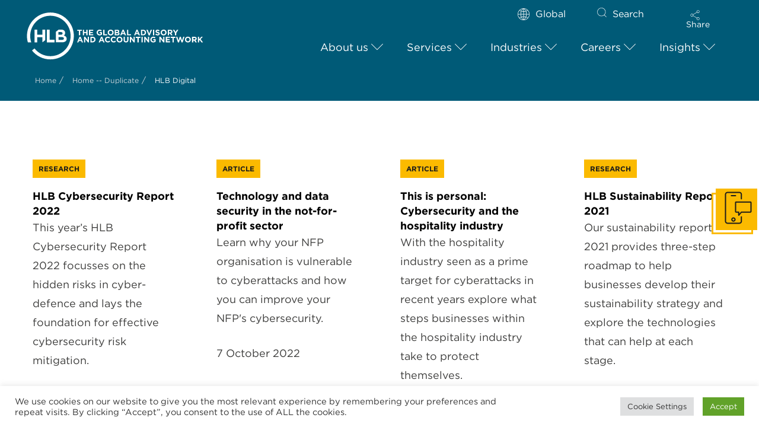

--- FILE ---
content_type: text/html; charset=UTF-8
request_url: https://www.hlb.global/wp-admin/admin-ajax.php
body_size: -339
content:
<input type="hidden" name="register-security" value="dd5539ba5b" /><input type="hidden" name="_wp_http_referer" value="/wp-admin/admin-ajax.php" />

--- FILE ---
content_type: text/html; charset=UTF-8
request_url: https://www.hlb.global/wp-admin/admin-ajax.php
body_size: -663
content:
<input type="hidden" name="register-security" value="dd5539ba5b" /><input type="hidden" name="_wp_http_referer" value="/wp-admin/admin-ajax.php" />

--- FILE ---
content_type: text/html; charset=UTF-8
request_url: https://www.hlb.global/wp-admin/admin-ajax.php
body_size: -649
content:
<input type="hidden" name="register-security" value="dd5539ba5b" /><input type="hidden" name="_wp_http_referer" value="/wp-admin/admin-ajax.php" />

--- FILE ---
content_type: text/css
request_url: https://www.hlb.global/wp-content/cache/min/1/wp-content/plugins/wp-jobsearch/css/patch.css?ver=1751374830
body_size: 582
content:
.job-template-default .bb-grid>*,.single-employer .bb-grid>*{margin-left:0;margin-right:0;flex:inherit;width:100%}.single-employer .bb-grid>:not(.no-gutter),.single-employer .bb-grid-cell:not(.no-gutter){padding-left:0}.single-employer .site-content .container,.job-template-default .site-content .container,.single-candidate .site-content .container{max-width:100%}.single-employer script,.job-template-default script{display:none!important}.single-employer .site-content,.job-template-default .site-content{padding-left:0px!important;padding-right:0px!important;flex-wrap:wrap}.single-candidate .site-content{flex-wrap:wrap}.single-candidate .grid-container,.single-employer .grid-container,.job-template-default .grid-container{max-width:100%}.tooltip{position:absolute;z-index:1070;display:block;font-family:"Helvetica Neue",Helvetica,Arial,sans-serif;font-size:12px;font-style:normal;font-weight:400;line-height:1.42857143;text-align:left;text-align:start;text-decoration:none;text-shadow:none;text-transform:none;letter-spacing:normal;word-break:normal;word-spacing:normal;word-wrap:normal;white-space:normal;filter:alpha(opacity=0);opacity:0;line-break:auto}.tooltip.in{filter:alpha(opacity=90);opacity:.9}.tooltip.top{padding:5px 0;margin-top:-3px}.tooltip.right{padding:0 5px;margin-left:3px}.tooltip.bottom{padding:5px 0;margin-top:3px}.tooltip.left{padding:0 5px;margin-left:-3px}.tooltip-inner{max-width:200px;padding:3px 8px;color:#fff;text-align:center;background-color:#000;border-radius:4px}.tooltip-arrow{position:absolute;width:0;height:0;border-color:transparent;border-style:solid}.tooltip.top .tooltip-arrow{bottom:0;left:50%;margin-left:-5px;border-width:5px 5px 0;border-top-color:#000}.tooltip.top-left .tooltip-arrow{right:5px;bottom:0;margin-bottom:-5px;border-width:5px 5px 0;border-top-color:#000}.tooltip.top-right .tooltip-arrow{bottom:0;left:5px;margin-bottom:-5px;border-width:5px 5px 0;border-top-color:#000}.tooltip.right .tooltip-arrow{top:50%;left:0;margin-top:-5px;border-width:5px 5px 5px 0;border-right-color:#000}.tooltip.left .tooltip-arrow{top:50%;right:0;margin-top:-5px;border-width:5px 0 5px 5px;border-left-color:#000}.tooltip.bottom .tooltip-arrow{top:0;left:50%;margin-left:-5px;border-width:0 5px 5px;border-bottom-color:#000}.tooltip.bottom-left .tooltip-arrow{top:0;right:5px;margin-top:-5px;border-width:0 5px 5px;border-bottom-color:#000}.tooltip.bottom-right .tooltip-arrow{top:0;left:5px;margin-top:-5px;border-width:0 5px 5px;border-bottom-color:#000}.bb-grid .email-jobs-top{text-align:center;margin-bottom:10px;border-radius:3px}.jobsearch-typo-wrap input,.jobsearch-typo-wrap textarea,.jobsearch-typo-wrap select{height:auto}.jobsearch-login-box form .jobsearch-register-submit-btn,.jobsearch-login-box form .jobsearch-login-submit-btn{border-radius:4px}.directions-input-con input{height:40px!important}body.fusion-button_size-large .jobsearch-employer-profile-form button.button{background:transparent;border:none;box-shadow:none;padding:0}.jobsearch-drag-dropcustom strong,.jobsearch-drpzon-con strong{font-size:18px;color:#333;line-height:1}.jobsearch-drag-dropcustom .upload-icon-con,.jobsearch-drpzon-con .upload-icon-con{font-size:30px}.jobsearch-drag-dropcustom .upload-inffo,.jobsearch-drpzon-con .upload-icon-con{font-size:24px}.jobsearch-drpzon-con .upload-inffo,.jobsearch-drag-dropcustom .upload-inffo{font-size:12px}.jobsearch-drpzon-con .upload-icon-con i{color:#13b5ea}.jobsearch-drpzon-con .jobsearch-drpzon-btn{line-height:1}.site-content .ast-container{flex-wrap:wrap}.single-employer .site-content .ast-container,.single-job .site-content .ast-container,.single-candidate .site-content .ast-container{max-width:100%;padding:0 0}

--- FILE ---
content_type: application/javascript
request_url: https://www.hlb.global/wp-content/cache/min/1/wp-content/themes/pro-child/assets/js/insight-filters.js?ver=1765609930
body_size: 2383
content:
(function($){'use strict';var $container=$('#hlb-post-container');var $loader=$('#hlb-loader');var $loadBtn=$('#hlb-load-more-btn');var baseLoadHref=($loadBtn&&$loadBtn.length)?$loadBtn.attr('href')||'':'';var selectedCats=[];var currentPagePath=window.location.pathname;function hlbGetPath(){return window.location.pathname}
function hlbBuildCategoryParamString(arr){if(!arr||!arr.length)return'';return arr.join(',')}
function hlbMergeHrefWithSelectedCats(rawHref){if(!rawHref)return'';var url=new URL(rawHref,window.location.origin);if(/^\?/.test(rawHref.trim())){url.pathname=currentPagePath}else if(!/^https?:\/\//i.test(rawHref)&&url.pathname==='/'){url.pathname=currentPagePath}
url.searchParams.delete('category');var catStr=hlbBuildCategoryParamString(selectedCats);if(catStr){url.searchParams.set('category',catStr)}
return url.pathname+(url.search?'?'+url.searchParams.toString():'')+(url.hash||'')}
function hlbUpdateFilterCounts(){$('.hlb-filter-main-btn').each(function(){var $btn=$(this);var target=$btn.data('target');if(!target)return;var $panel=$('.hlb-sub-panel#'+target);if(!$panel.length)return;var count=$panel.find('.chip.active').length;var $content=$btn.find('.x-anchor-content');if(!$content.length)return;var $graphic=$content.find('.x-graphic').first();var $text=$content.find('.x-anchor-text').first();if(!$graphic.length||!$text.length)return;var $badge=$content.find('.filter-count');if(!$badge.length){$badge=$('<span class="filter-count" aria-hidden="true"></span>');$badge.insertAfter($graphic)}
if(count>0){$badge.text(' ('+count+')').removeClass('hidden');$btn.attr('aria-label',$btn.text().trim()+' ('+count+' selected)')}else{$badge.addClass('hidden');$btn.removeAttr('aria-label')}})}
function hlbAddLoaderToChip($chipButton){if(!$chipButton||!$chipButton.length)return;var $content=$chipButton.find('.x-anchor-content');if(!$content.length)return;var loaderSrc=$loader.find('img').attr('src');if(!loaderSrc)return;if(!$content.find('.chip-loader').length){var $chipLoader=$('<img width="20" class="chip-loader" src="'+loaderSrc+'" alt="Loading">');$content.prepend($chipLoader)}}
function hlbRemoveLoaderFromChip($chipButton){if($chipButton&&$chipButton.length){$chipButton.find('.chip-loader').remove()}}
function hlbParseCategoryParamFromUrl(){var params=new URLSearchParams(window.location.search);var categoryParam=params.get('category')||'';return categoryParam?categoryParam.split(',').filter(Boolean):[]}
function hlbSetSelectedChipUI(){$('.chip.active').removeClass('active');selectedCats.forEach(function(id){$('.chip[data-value="'+id+'"]').addClass('active')})}
function hlbUpdateLoadMoreButton(){$loadBtn=$('#hlb-load-more-btn');if($loadBtn&&$loadBtn.length){var merged=hlbMergeHrefWithSelectedCats(baseLoadHref||$loadBtn.attr('href')||'');if(merged){$loadBtn.attr('href',merged).show()}else{$loadBtn.hide()}}}
function hlbCheckLoadMoreVisibility(){var total=parseInt($container.data('total')||0,10);var loaded=$container.children().length;if(total&&loaded>=total&&$loadBtn&&$loadBtn.length){$loadBtn.hide()}}
function hlbAjaxLoad(url,$currentEl){$loadBtn=$('#hlb-load-more-btn');$loader.addClass('loading');if($loadBtn&&$loadBtn.length){$loadBtn.addClass('loading').prop('disabled',!0)}
if($currentEl&&$currentEl.length){hlbAddLoaderToChip($currentEl)}
$.get(url).done(function(response){var $resp=$(response);var newHtml=$resp.find('#hlb-post-container').html()||'';var newTotal=$resp.find('#hlb-post-container').data('total');var serverHref=$resp.find('#hlb-load-more-btn').attr('href');if($currentEl&&$currentEl.length){hlbRemoveLoaderFromChip($currentEl)}
hlbSetSelectedChipUI();$container.html(newHtml);if(typeof newTotal!=='undefined'){$container.data('total',newTotal)}
if(serverHref){baseLoadHref=serverHref}
hlbUpdateLoadMoreButton();hlbUpdateFilterCounts();hlbCheckLoadMoreVisibility()}).fail(function(){console.warn('HLB: AJAX error loading',url);if($currentEl&&$currentEl.length){hlbRemoveLoaderFromChip($currentEl)}}).always(function(){$loader.removeClass('loading');$loadBtn=$('#hlb-load-more-btn');if($loadBtn&&$loadBtn.length){$loadBtn.removeClass('loading').prop('disabled',!1)}})}
function hlbHandleChipClick(e){e.preventDefault();var $chip=$(this);var categoryId=String($chip.data('value'));if(!categoryId)return;var index=selectedCats.indexOf(categoryId);if(index===-1){selectedCats.push(categoryId)}else{selectedCats.splice(index,1)}
var filterPath=hlbGetPath();var catStr=hlbBuildCategoryParamString(selectedCats);if(catStr){filterPath+='?category='+encodeURIComponent(catStr)}
hlbUpdateLoadMoreButton();hlbAjaxLoad(filterPath,$chip)}
function hlbHandleLoadMoreClick(e){e.preventDefault();var rawHref=$(this).attr('href')||baseLoadHref||'';if(!rawHref)return;var catStr=selectedCats&&selectedCats.length?selectedCats.join(','):'';var finalHref;if(/^\?/.test(rawHref.trim())){finalHref=currentPagePath+rawHref}else{finalHref=rawHref}
var urlObj=new URL(finalHref,window.location.origin);if(catStr){urlObj.searchParams.set('category',catStr)}else{urlObj.searchParams.delete('category')}
finalHref=urlObj.pathname+(urlObj.search?'?'+urlObj.searchParams.toString():'')+(urlObj.hash||'');hlbAjaxLoad(finalHref)}
function hlbCloseAllPanels(){$('.hlb-sub-panel').each(function(){var $panel=$(this);$panel.removeClass('open');$panel.attr('aria-hidden','true')});$('.hlb-filter-main-btn').removeClass('active')}
function hlbHandleFilterMainBtnClick(e){e.preventDefault();var $btn=$(this);var targetId=$btn.data('target');if(!targetId)return;var $target=$('#'+targetId);if(!$target.length)return;var isOpen=$target.hasClass('open');hlbCloseAllPanels();if(!isOpen){$btn.addClass('active');$target.addClass('open');$target.attr('aria-hidden','false')}}
function hlbInitScrollElement(){var $section=$('.hlb-parallax-scroll-element');if(!$section.length)return;var TOP_OFFSET=150;var section=$section[0];var touchStartY=0;var isScrolling=!1;var scrollAnimationFrame=null;var accumulatedDelta=0;var lastScrollTime=0;var SCROLL_THROTTLE=16;document.body.style.overflow='hidden';function hlbIsSectionVisible(rect){return rect.top<window.innerHeight&&rect.bottom>TOP_OFFSET}
function hlbIsAtTopBoundary(rect){return rect.top<=TOP_OFFSET&&rect.bottom>TOP_OFFSET+10}
function hlbIsAtBottomBoundary(rect){return rect.bottom>=window.innerHeight-10&&rect.top<window.innerHeight}
function hlbCanScrollDown(){return section.scrollTop+section.clientHeight<section.scrollHeight-1}
function hlbCanScrollUp(){return section.scrollTop>1}
function hlbSmoothScroll(delta){if(scrollAnimationFrame){cancelAnimationFrame(scrollAnimationFrame)}
scrollAnimationFrame=requestAnimationFrame(function(){var currentScroll=section.scrollTop;var maxScroll=section.scrollHeight-section.clientHeight;var newScroll=Math.max(0,Math.min(maxScroll,currentScroll+delta));section.scrollTop=newScroll;accumulatedDelta=0;scrollAnimationFrame=null})}
function hlbHandleWheelScroll(e){var deltaY=e.deltaY;var now=Date.now();var timeSinceLastScroll=now-lastScrollTime;if(timeSinceLastScroll<SCROLL_THROTTLE){accumulatedDelta+=deltaY;var rect=section.getBoundingClientRect();if(hlbIsSectionVisible(rect)&&((hlbIsAtTopBoundary(rect)&&deltaY>0&&hlbCanScrollDown())||(hlbIsAtBottomBoundary(rect)&&deltaY<0&&hlbCanScrollUp()))){e.preventDefault()}
return}
var totalDelta=accumulatedDelta+deltaY;accumulatedDelta=0;lastScrollTime=now;var rect=section.getBoundingClientRect();if(!hlbIsSectionVisible(rect)){return}
var atTop=hlbIsAtTopBoundary(rect);var atBottom=hlbIsAtBottomBoundary(rect);var canScrollDown=hlbCanScrollDown();var canScrollUp=hlbCanScrollUp();var scrollingDown=totalDelta>0;var scrollingUp=totalDelta<0;var shouldIntercept=!1;if(atTop&&scrollingDown&&canScrollDown){shouldIntercept=!0}else if(atBottom&&scrollingUp&&canScrollUp){shouldIntercept=!0}else if(rect.top<TOP_OFFSET&&rect.bottom>TOP_OFFSET){if((scrollingDown&&canScrollDown)||(scrollingUp&&canScrollUp)){shouldIntercept=!0}}
if(shouldIntercept){e.preventDefault();e.stopPropagation();var scrollAmount=totalDelta*0.8;hlbSmoothScroll(scrollAmount);isScrolling=!0;setTimeout(function(){isScrolling=!1},100)}}
function hlbHandleTouchStart(e){var touchEvent=e.originalEvent||e;if(touchEvent.touches&&touchEvent.touches.length>0){touchStartY=touchEvent.touches[0].clientY}}
function hlbHandleTouchMove(e){var touchEvent=e.originalEvent||e;if(!touchEvent.touches||touchEvent.touches.length===0)return;var touchY=touchEvent.touches[0].clientY;var deltaY=touchStartY-touchY;touchStartY=touchY;var rect=section.getBoundingClientRect();if(!hlbIsSectionVisible(rect)){return}
var atTop=hlbIsAtTopBoundary(rect);var atBottom=hlbIsAtBottomBoundary(rect);var canScrollDown=hlbCanScrollDown();var canScrollUp=hlbCanScrollUp();var scrollingDown=deltaY>0;var scrollingUp=deltaY<0;var shouldIntercept=!1;if(atTop&&scrollingDown&&canScrollDown){shouldIntercept=!0}else if(atBottom&&scrollingUp&&canScrollUp){shouldIntercept=!0}else if(rect.top<TOP_OFFSET&&rect.bottom>TOP_OFFSET){if((scrollingDown&&canScrollDown)||(scrollingUp&&canScrollUp)){shouldIntercept=!0}}
if(shouldIntercept){e.preventDefault();e.stopPropagation();var scrollAmount=deltaY*0.9;hlbSmoothScroll(scrollAmount);isScrolling=!0}}
function hlbHandleTouchEnd(){isScrolling=!1;accumulatedDelta=0}
window.addEventListener('wheel',hlbHandleWheelScroll,{passive:!1});window.addEventListener('touchstart',hlbHandleTouchStart,{passive:!0});window.addEventListener('touchmove',hlbHandleTouchMove,{passive:!1});window.addEventListener('touchend',hlbHandleTouchEnd,{passive:!0});window.addEventListener('touchcancel',hlbHandleTouchEnd,{passive:!0})}
hlbSetSelectedChipUI();$(document).ready(function(){hlbInitScrollElement()});$(document).on('click','.chip',hlbHandleChipClick);$(document).on('click','#hlb-load-more-btn',hlbHandleLoadMoreClick);$(document).on('click','.hlb-filter-main-btn',hlbHandleFilterMainBtnClick)})(jQuery)